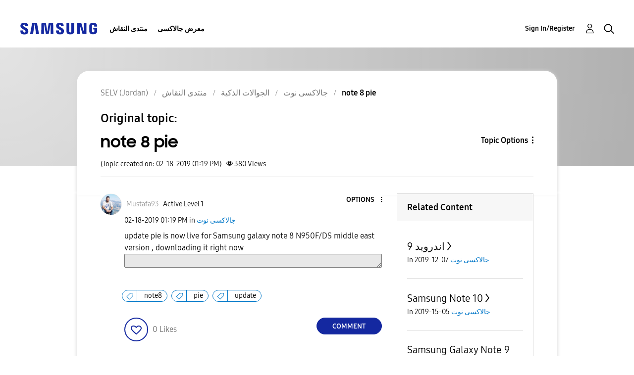

--- FILE ---
content_type: text/html; charset=UTF-8
request_url: https://r2.community.samsung.com/t5/%D8%AC%D8%A7%D9%84%D8%A7%D9%83%D8%B3%D9%89-%D9%86%D9%88%D8%AA/note-8-pie/m-p/1069523
body_size: 1877
content:
<!DOCTYPE html>
<html lang="en">
<head>
    <meta charset="utf-8">
    <meta name="viewport" content="width=device-width, initial-scale=1">
    <title></title>
    <style>
        body {
            font-family: "Arial";
        }
    </style>
    <script type="text/javascript">
    window.awsWafCookieDomainList = [];
    window.gokuProps = {
"key":"AQIDAHjcYu/GjX+QlghicBgQ/7bFaQZ+m5FKCMDnO+vTbNg96AE+3PIzueJzgNQj9+QMRk5nAAAAfjB8BgkqhkiG9w0BBwagbzBtAgEAMGgGCSqGSIb3DQEHATAeBglghkgBZQMEAS4wEQQMJn6mAT/20mJKwxseAgEQgDuDUDB6mgzM+zHUHJS6wDTPB3Q2ncFvF8q4Hr7xqRmkaxf5g97EpA2B240DyFHO3P+dA7cbgp7Go/jL2Q==",
          "iv":"D549SQCBDQAAB87g",
          "context":"/ZfCXJ1PNOtC/A9d67jIPbjJZPaZVCtwQ5si3CMU9CousBFmD8u6iJ+1JMLfWYxJ63lk+JM5ioYv1Vnr0ektdT+71v5kFETqWhr7sypj9Ocoo6NsaXx15jd/eHf6hWkoXEqydlb+vRWylE0t/YQDptXAKALTxvpDhBaAaQJwM2ev9F4M7LMNC3uxwvAdGmpYOfifXboqcupL35VAIO00ajdLAIXiAGSsSYlv3P79r4PfF2l8EBcyuU4s1AzmeaGw7L5Yw5JOG70V2ebNcnPJU+9NfFNaBLSHTCWZxS8kcAhAsqvOfSAG+I+epB8/UHzGRv0nyGg/ZV1IAjOSRCn+gpIHeEs48fgiVQUNStM0jkdSjMoaxUC73PvSxSCjPnwK76icTDROzIwEHB/68WE0OgBp+LaAdo5YA2Uw"
};
    </script>
    <script src="https://bc0439715fa6.967eb88d.us-east-2.token.awswaf.com/bc0439715fa6/e566d069acb5/9c5f3411fe12/challenge.js"></script>
</head>
<body>
    <div id="challenge-container"></div>
    <script type="text/javascript">
        AwsWafIntegration.saveReferrer();
        AwsWafIntegration.checkForceRefresh().then((forceRefresh) => {
            if (forceRefresh) {
                AwsWafIntegration.forceRefreshToken().then(() => {
                    window.location.reload(true);
                });
            } else {
                AwsWafIntegration.getToken().then(() => {
                    window.location.reload(true);
                });
            }
        });
    </script>
    <noscript>
        <h1>JavaScript is disabled</h1>
        In order to continue, we need to verify that you're not a robot.
        This requires JavaScript. Enable JavaScript and then reload the page.
    </noscript>
</body>
</html>